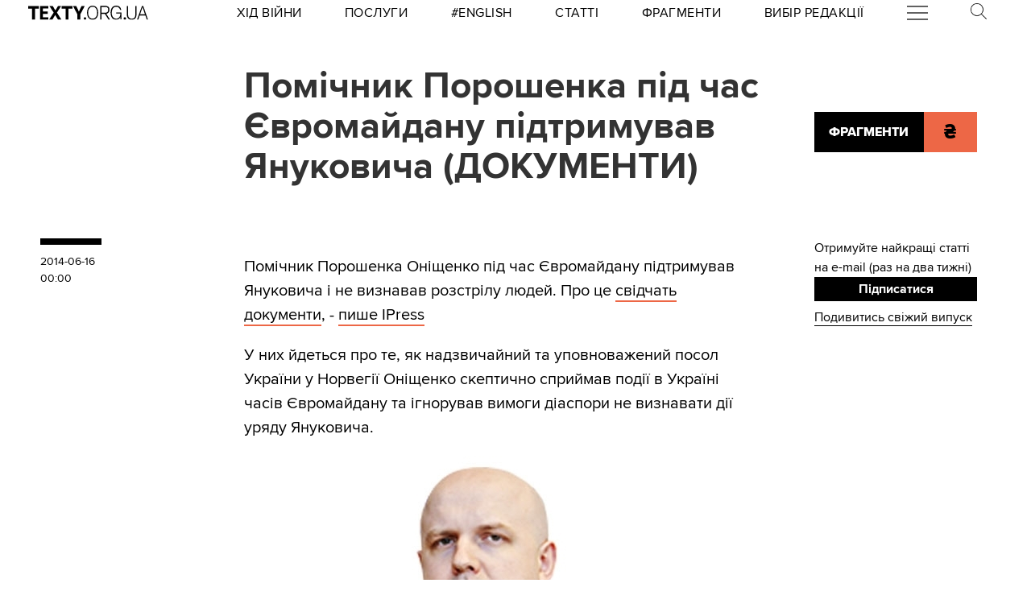

--- FILE ---
content_type: text/html
request_url: https://kinoafisha.ua/widget/index_ua.html
body_size: 2319
content:
<!DOCTYPE html>
<html lang="en">
<head>
    <meta charset="UTF-8">
    <title>Kino banner</title>

    <style>*{-webkit-box-sizing: border-box;-moz-box-sizing: border-box;box-sizing: border-box;padding: 0;margin: 0;border: 0}.box{width: 100%;height: 100%;text-align: center}#contOffer{display: inline-block;text-align: center;min-width: 300px;max-width: 300px;height: 250px;background: url('/themes/kino/images/widget/ka_body_bg.png') 0 98% / contain no-repeat;position: relative;overflow: hidden}#contTopOffer{float: left;width: 300px;height: 48px;background: url('/themes/kino/images/widget/ka_top_bg.png') 0 0 / contain no-repeat}#contOfferLogo{display: block;text-decoration: none;padding: 15px 0}#contBody{clear: both}.contCarouselTitle{display: inline-block;vertical-align: top;padding: 10px 0 1px;font-size: 14px;line-height: 14px;width: 200px;white-space: nowrap;overflow: hidden;text-overflow: ellipsis}.contCarouselTitle a{text-decoration: none;font-family: Arial;font-weight: bold;font-size: 14px;line-height: 14px;color: #000}.contCarouselGenre{font-family: Arial;display: inline-block;vertical-align: middle;padding: 0px 0 7px;font-weight: normal;white-space: nowrap;width: 200px;margin: 0 auto 3px}.contCarouselGenre a{display: block;font-family: Arial;font-size: 11px;line-height: 11px;color: #757474;text-decoration: none;overflow: hidden;width: 200px;white-space: nowrap;text-overflow: ellipsis}#contCarouselBox{width: 258px;height: 193px;margin: auto;position: relative}.contCarouselButton .buttonBuy{display: inline-block;vertical-align: middle;background: url('/themes/kino/images/widget/ka_btn.png') 50% 0 no-repeat;width: 132px;height: 35px;text-decoration: none;font-family: 'Open Sans', Arial, sans-serif;font-size: 12px;line-height: 32px;font-weight: 700;color: #fff;text-transform: uppercase;position: absolute;left: 125px;bottom: -13px;margin: auto;z-index: 5;text-shadow: 0 1px 0 #9b5b2d}.contCarouselButton .buttonBuy:hover{opacity: .95}.contCarouselButton .buttonBuy:focus{outline: none}.contCarouselButton .buttonBuy:active{bottom: -14px}#kb-slider{margin: auto;height: 193px !important}#kb-slider > div{padding: 0 10px; -webkit-transition: .5s ease; -moz-transition: .5 ease; transition: .5s ease; animation: none !important;}#kb-slider img{-moz-box-shadow: 0 1px 3px rgba(0,0,0,.5);-webkit-box-shadow: 0 1px 3px rgba(0,0,0,.5);box-shadow: 0 1px 3px rgba(0,0,0,.5)}.slidr-control{width: 12px !important;height: 19px !important}.slidr-control.left{left: 10px !important;margin-top: 16px !important;background: url('/themes/kino/images/widget/ka_arr_l_bg.png') 0 0 no-repeat}.slidr-control.left:after, .slidr-control.right:after{content: "";display: none}.slidr-control.right{right: 10px !important;margin-top: 16px !important;background: url('/themes/kino/images/widget/ka_arr_r_bg.png') 0 0 no-repeat}.slidr-control.up,.slidr-control.down{display: none}

.contCarouselButton .buttonAdv{display:inline-block;vertical-align:middle;width:140px;height:35px;text-decoration:none;position:absolute;left:125px;bottom:-13px;margin:auto;z-index:5}#kb-slider .buttonAdv > img{box-shadow:none}</style>

    </head>
<body>
<div id="contOffer">

    <div id="contTopOffer">
        <div id="contTopOfferInner">
            <a href="http://kinoafisha.ua" id="contOfferLogo" target="_blank">
                <img src="//kinoafisha.ua/themes/kino/images/widget/ka_logo_ua.png" alt="">
            </a>
        </div>
    </div>

    <div id="contBody">
        <div id="contCarousel">
            <div id="contCarouselBox">

                <div id="kb-slider">

                                                                
                        <div data-slidr="sldr0">
                            <div class="box">
                                <span class="contCarouselTitle"><a href="http://kinoafisha.ua/ua/films/carli-superpes?utm_source=ukr.net&amp;utm_medium=banner_cinema&amp;utm_campaign=%D0%A7%D0%B0%D1%80%D0%BB%D1%96+%D1%81%D1%83%D0%BF%D0%B5%D1%80%D0%BF%D0%B5%D1%81" target="_blank">Чарлі суперпес</a></span>
                                <b class="contCarouselGenre"><a href="http://kinoafisha.ua/ua/films/carli-superpes?utm_source=ukr.net&amp;utm_medium=banner_cinema&amp;utm_campaign=%D0%A7%D0%B0%D1%80%D0%BB%D1%96+%D1%81%D1%83%D0%BF%D0%B5%D1%80%D0%BF%D0%B5%D1%81">комедія, пригоди, анімація</a></b>
                                <a href="http://kinoafisha.ua/ua/films/carli-superpes?utm_source=ukr.net&amp;utm_medium=banner_cinema&amp;utm_campaign=%D0%A7%D0%B0%D1%80%D0%BB%D1%96+%D1%81%D1%83%D0%BF%D0%B5%D1%80%D0%BF%D0%B5%D1%81" target="_blank"><img src="//kinoafisha.ua/upload/widget/10623.jpg" alt=""></a>

                                
                            </div>
                        </div>

                                            
                        <div data-slidr="sldr1">
                            <div class="box">
                                <span class="contCarouselTitle"><a href="http://kinoafisha.ua/ua/films/28-rok-v-po-tomu-hram-k-stok?utm_source=ukr.net&amp;utm_medium=banner_cinema&amp;utm_campaign=28+%D1%80%D0%BE%D0%BA%D1%96%D0%B2+%D0%BF%D0%BE+%D1%82%D0%BE%D0%BC%D1%83%3A+%D0%A5%D1%80%D0%B0%D0%BC+%D0%BA%D1%96%D1%81%D1%82%D0%BE%D0%BA" target="_blank">28 років по тому: Храм кісток</a></span>
                                <b class="contCarouselGenre"><a href="http://kinoafisha.ua/ua/films/28-rok-v-po-tomu-hram-k-stok?utm_source=ukr.net&amp;utm_medium=banner_cinema&amp;utm_campaign=28+%D1%80%D0%BE%D0%BA%D1%96%D0%B2+%D0%BF%D0%BE+%D1%82%D0%BE%D0%BC%D1%83%3A+%D0%A5%D1%80%D0%B0%D0%BC+%D0%BA%D1%96%D1%81%D1%82%D0%BE%D0%BA">жахи</a></b>
                                <a href="http://kinoafisha.ua/ua/films/28-rok-v-po-tomu-hram-k-stok?utm_source=ukr.net&amp;utm_medium=banner_cinema&amp;utm_campaign=28+%D1%80%D0%BE%D0%BA%D1%96%D0%B2+%D0%BF%D0%BE+%D1%82%D0%BE%D0%BC%D1%83%3A+%D0%A5%D1%80%D0%B0%D0%BC+%D0%BA%D1%96%D1%81%D1%82%D0%BE%D0%BA" target="_blank"><img src="//kinoafisha.ua/upload/widget/10831.jpg" alt=""></a>

                                
                            </div>
                        </div>

                                            
                        <div data-slidr="sldr2">
                            <div class="box">
                                <span class="contCarouselTitle"><a href="http://kinoafisha.ua/ua/films/nshii?utm_source=ukr.net&amp;utm_medium=banner_cinema&amp;utm_campaign=%D0%86%D0%BD%D1%88%D0%B8%D0%B9" target="_blank">Інший</a></span>
                                <b class="contCarouselGenre"><a href="http://kinoafisha.ua/ua/films/nshii?utm_source=ukr.net&amp;utm_medium=banner_cinema&amp;utm_campaign=%D0%86%D0%BD%D1%88%D0%B8%D0%B9">фантастика, трилер, жахи</a></b>
                                <a href="http://kinoafisha.ua/ua/films/nshii?utm_source=ukr.net&amp;utm_medium=banner_cinema&amp;utm_campaign=%D0%86%D0%BD%D1%88%D0%B8%D0%B9" target="_blank"><img src="//kinoafisha.ua/upload/widget/10936.jpg" alt=""></a>

                                
                            </div>
                        </div>

                                            
                        <div data-slidr="sldr3">
                            <div class="box">
                                <span class="contCarouselTitle"><a href="http://kinoafisha.ua/ua/films/mart-supr-m-gen-i-komb-nac-i?utm_source=ukr.net&amp;utm_medium=banner_cinema&amp;utm_campaign=%D0%9C%D0%B0%D1%80%D1%82%D1%96+%D0%A1%D1%83%D0%BF%D1%80%D1%96%D0%BC.+%D0%93%D0%B5%D0%BD%D1%96%D0%B9+%D0%BA%D0%BE%D0%BC%D0%B1%D1%96%D0%BD%D0%B0%D1%86%D1%96%D0%B9" target="_blank">Марті Супрім. Геній комбінацій</a></span>
                                <b class="contCarouselGenre"><a href="http://kinoafisha.ua/ua/films/mart-supr-m-gen-i-komb-nac-i?utm_source=ukr.net&amp;utm_medium=banner_cinema&amp;utm_campaign=%D0%9C%D0%B0%D1%80%D1%82%D1%96+%D0%A1%D1%83%D0%BF%D1%80%D1%96%D0%BC.+%D0%93%D0%B5%D0%BD%D1%96%D0%B9+%D0%BA%D0%BE%D0%BC%D0%B1%D1%96%D0%BD%D0%B0%D1%86%D1%96%D0%B9">комедія, пригоди, біографія</a></b>
                                <a href="http://kinoafisha.ua/ua/films/mart-supr-m-gen-i-komb-nac-i?utm_source=ukr.net&amp;utm_medium=banner_cinema&amp;utm_campaign=%D0%9C%D0%B0%D1%80%D1%82%D1%96+%D0%A1%D1%83%D0%BF%D1%80%D1%96%D0%BC.+%D0%93%D0%B5%D0%BD%D1%96%D0%B9+%D0%BA%D0%BE%D0%BC%D0%B1%D1%96%D0%BD%D0%B0%D1%86%D1%96%D0%B9" target="_blank"><img src="//kinoafisha.ua/upload/widget/10882.jpg" alt=""></a>

                                
                            </div>
                        </div>

                                            
                        <div data-slidr="sldr4">
                            <div class="box">
                                <span class="contCarouselTitle"><a href="http://kinoafisha.ua/ua/films/7-bajan?utm_source=ukr.net&amp;utm_medium=banner_cinema&amp;utm_campaign=7+%D0%B1%D0%B0%D0%B6%D0%B0%D0%BD%D1%8C" target="_blank">7 бажань</a></span>
                                <b class="contCarouselGenre"><a href="http://kinoafisha.ua/ua/films/7-bajan?utm_source=ukr.net&amp;utm_medium=banner_cinema&amp;utm_campaign=7+%D0%B1%D0%B0%D0%B6%D0%B0%D0%BD%D1%8C">комедія</a></b>
                                <a href="http://kinoafisha.ua/ua/films/7-bajan?utm_source=ukr.net&amp;utm_medium=banner_cinema&amp;utm_campaign=7+%D0%B1%D0%B0%D0%B6%D0%B0%D0%BD%D1%8C" target="_blank"><img src="//kinoafisha.ua/upload/widget/10829.jpg" alt=""></a>

                                
                            </div>
                        </div>

                                            
                        <div data-slidr="sldr5">
                            <div class="box">
                                <span class="contCarouselTitle"><a href="http://kinoafisha.ua/ua/films/isptatelni-srok?utm_source=ukr.net&amp;utm_medium=banner_cinema&amp;utm_campaign=%D0%92%D0%B8%D0%BF%D1%80%D0%BE%D0%B1%D1%83%D0%B2%D0%B0%D0%BB%D1%8C%D0%BD%D0%B8%D0%B9+%D1%82%D0%B5%D1%80%D0%BC%D1%96%D0%BD" target="_blank">Випробувальний термін</a></span>
                                <b class="contCarouselGenre"><a href="http://kinoafisha.ua/ua/films/isptatelni-srok?utm_source=ukr.net&amp;utm_medium=banner_cinema&amp;utm_campaign=%D0%92%D0%B8%D0%BF%D1%80%D0%BE%D0%B1%D1%83%D0%B2%D0%B0%D0%BB%D1%8C%D0%BD%D0%B8%D0%B9+%D1%82%D0%B5%D1%80%D0%BC%D1%96%D0%BD">комедія</a></b>
                                <a href="http://kinoafisha.ua/ua/films/isptatelni-srok?utm_source=ukr.net&amp;utm_medium=banner_cinema&amp;utm_campaign=%D0%92%D0%B8%D0%BF%D1%80%D0%BE%D0%B1%D1%83%D0%B2%D0%B0%D0%BB%D1%8C%D0%BD%D0%B8%D0%B9+%D1%82%D0%B5%D1%80%D0%BC%D1%96%D0%BD" target="_blank"><img src="//kinoafisha.ua/upload/widget/7487.jpg" alt=""></a>

                                
                            </div>
                        </div>

                                            
                        <div data-slidr="sldr6">
                            <div class="box">
                                <span class="contCarouselTitle"><a href="http://kinoafisha.ua/ua/films/jaga-krov?utm_source=ukr.net&amp;utm_medium=banner_cinema&amp;utm_campaign=%D0%96%D0%B0%D0%B3%D0%B0+%D0%BA%D1%80%D0%BE%D0%B2%D1%96" target="_blank">Жага крові</a></span>
                                <b class="contCarouselGenre"><a href="http://kinoafisha.ua/ua/films/jaga-krov?utm_source=ukr.net&amp;utm_medium=banner_cinema&amp;utm_campaign=%D0%96%D0%B0%D0%B3%D0%B0+%D0%BA%D1%80%D0%BE%D0%B2%D1%96">жахи</a></b>
                                <a href="http://kinoafisha.ua/ua/films/jaga-krov?utm_source=ukr.net&amp;utm_medium=banner_cinema&amp;utm_campaign=%D0%96%D0%B0%D0%B3%D0%B0+%D0%BA%D1%80%D0%BE%D0%B2%D1%96" target="_blank"><img src="//kinoafisha.ua/upload/widget/10849.jpg" alt=""></a>

                                
                            </div>
                        </div>

                                            
                        <div data-slidr="sldr7">
                            <div class="box">
                                <span class="contCarouselTitle"><a href="http://kinoafisha.ua/ua/films/p-snya-luabov?utm_source=ukr.net&amp;utm_medium=banner_cinema&amp;utm_campaign=%D0%9F%D1%96%D1%81%D0%BD%D1%8F+%D0%BB%D1%8E%D0%B1%D0%BE%D0%B2%D1%96" target="_blank">Пісня любові</a></span>
                                <b class="contCarouselGenre"><a href="http://kinoafisha.ua/ua/films/p-snya-luabov?utm_source=ukr.net&amp;utm_medium=banner_cinema&amp;utm_campaign=%D0%9F%D1%96%D1%81%D0%BD%D1%8F+%D0%BB%D1%8E%D0%B1%D0%BE%D0%B2%D1%96">драма, біографія, байопік</a></b>
                                <a href="http://kinoafisha.ua/ua/films/p-snya-luabov?utm_source=ukr.net&amp;utm_medium=banner_cinema&amp;utm_campaign=%D0%9F%D1%96%D1%81%D0%BD%D1%8F+%D0%BB%D1%8E%D0%B1%D0%BE%D0%B2%D1%96" target="_blank"><img src="//kinoafisha.ua/upload/widget/10825.jpg" alt=""></a>

                                
                            </div>
                        </div>

                                            
                        <div data-slidr="sldr8">
                            <div class="box">
                                <span class="contCarouselTitle"><a href="http://kinoafisha.ua/ua/films/primat?utm_source=ukr.net&amp;utm_medium=banner_cinema&amp;utm_campaign=%D0%9F%D1%80%D0%B8%D0%BC%D0%B0%D1%82" target="_blank">Примат</a></span>
                                <b class="contCarouselGenre"><a href="http://kinoafisha.ua/ua/films/primat?utm_source=ukr.net&amp;utm_medium=banner_cinema&amp;utm_campaign=%D0%9F%D1%80%D0%B8%D0%BC%D0%B0%D1%82">жахи</a></b>
                                <a href="http://kinoafisha.ua/ua/films/primat?utm_source=ukr.net&amp;utm_medium=banner_cinema&amp;utm_campaign=%D0%9F%D1%80%D0%B8%D0%BC%D0%B0%D1%82" target="_blank"><img src="//kinoafisha.ua/upload/widget/10863.jpg" alt=""></a>

                                
                            </div>
                        </div>

                                        
                </div>

            </div>
        </div>
    </div>

</div>

<script src="//kinoafisha.ua/themes/kino/js/widget/slidr.min.js"></script>
<script>
    var s = slidr.create('kb-slider', {'breadcrumbs': false, 'transition': 'fade'});
    s.add('h', ["sldr0","sldr1","sldr2","sldr3","sldr4","sldr5","sldr6","sldr7","sldr8","sldr0"]);
    s.auto(3000);
</script>


</body>
</html>


--- FILE ---
content_type: application/javascript
request_url: https://texty.org.ua/static/utils-CAJkiVaj.js
body_size: 2461
content:
var F=Object.defineProperty;var M=(t,e,n)=>e in t?F(t,e,{enumerable:!0,configurable:!0,writable:!0,value:n}):t[e]=n;var $=(t,e,n)=>M(t,typeof e!="symbol"?e+"":e,n);function x(){}function nt(t){return!!t&&(typeof t=="object"||typeof t=="function")&&typeof t.then=="function"}function B(t){return t()}function N(){return Object.create(null)}function h(t){t.forEach(B)}function I(t){return typeof t=="function"}function rt(t,e){return t!=t?e==e:t!==e||t&&typeof t=="object"||typeof t=="function"}let m;function ot(t,e){return t===e?!0:(m||(m=document.createElement("a")),m.href=e,t===m.href)}function D(t){return Object.keys(t).length===0}function st(t){return t??""}function G(t,e){t.appendChild(e)}function it(t,e,n){t.insertBefore(e,n||null)}function L(t){t.parentNode&&t.parentNode.removeChild(t)}function ut(t,e){for(let n=0;n<t.length;n+=1)t[n]&&t[n].d(e)}function J(t){return document.createElement(t)}function ct(t){return document.createElementNS("http://www.w3.org/2000/svg",t)}function P(t){return document.createTextNode(t)}function ft(){return P(" ")}function at(){return P("")}function O(t,e,n,r){return t.addEventListener(e,n,r),()=>t.removeEventListener(e,n,r)}function lt(t,e,n){n==null?t.removeAttribute(e):t.getAttribute(e)!==n&&t.setAttribute(e,n)}function R(t){return Array.from(t.childNodes)}function dt(t,e,n,r){n==null?t.style.removeProperty(e):t.style.setProperty(e,n,"")}let y;function T(){if(y===void 0){y=!1;try{typeof window<"u"&&window.parent&&window.parent.document}catch{y=!0}}return y}function _t(t,e){getComputedStyle(t).position==="static"&&(t.style.position="relative");const r=J("iframe");r.setAttribute("style","display: block; position: absolute; top: 0; left: 0; width: 100%; height: 100%; overflow: hidden; border: 0; opacity: 0; pointer-events: none; z-index: -1;"),r.setAttribute("aria-hidden","true"),r.tabIndex=-1;const s=T();let i;return s?(r.src="data:text/html,<script>onresize=function(){parent.postMessage(0,'*')}<\/script>",i=O(window,"message",p=>{p.source===r.contentWindow&&e()})):(r.src="about:blank",r.onload=()=>{i=O(r.contentWindow,"resize",e),e()}),G(t,r),()=>{(s||i&&r.contentWindow)&&i(),L(r)}}function ht(t,e,n){t.classList.toggle(e,!!n)}let _;function d(t){_=t}function pt(){if(!_)throw new Error("Function called outside component initialization");return _}const a=[],k=[];let l=[];const z=[],U=Promise.resolve();let E=!1;function V(){E||(E=!0,U.then(q))}function v(t){l.push(t)}const b=new Set;let f=0;function q(){if(f!==0)return;const t=_;do{try{for(;f<a.length;){const e=a[f];f++,d(e),H(e.$$)}}catch(e){throw a.length=0,f=0,e}for(d(null),a.length=0,f=0;k.length;)k.pop()();for(let e=0;e<l.length;e+=1){const n=l[e];b.has(n)||(b.add(n),n())}l.length=0}while(a.length);for(;z.length;)z.pop()();E=!1,b.clear(),d(t)}function H(t){if(t.fragment!==null){t.update(),h(t.before_update);const e=t.dirty;t.dirty=[-1],t.fragment&&t.fragment.p(t.ctx,e),t.after_update.forEach(v)}}function K(t){const e=[],n=[];l.forEach(r=>t.indexOf(r)===-1?e.push(r):n.push(r)),n.forEach(r=>r()),l=e}const w=new Set;let c;function gt(){c={r:0,c:[],p:c}}function mt(){c.r||h(c.c),c=c.p}function Q(t,e){t&&t.i&&(w.delete(t),t.i(e))}function yt(t,e,n,r){if(t&&t.o){if(w.has(t))return;w.add(t),c.c.push(()=>{w.delete(t),r&&(n&&t.d(1),r())}),t.o(e)}else r&&r()}function wt(t){t&&t.c()}function X(t,e,n){const{fragment:r,after_update:s}=t.$$;r&&r.m(e,n),v(()=>{const i=t.$$.on_mount.map(B).filter(I);t.$$.on_destroy?t.$$.on_destroy.push(...i):h(i),t.$$.on_mount=[]}),s.forEach(v)}function Y(t,e){const n=t.$$;n.fragment!==null&&(K(n.after_update),h(n.on_destroy),n.fragment&&n.fragment.d(e),n.on_destroy=n.fragment=null,n.ctx=[])}function Z(t,e){t.$$.dirty[0]===-1&&(a.push(t),V(),t.$$.dirty.fill(0)),t.$$.dirty[e/31|0]|=1<<e%31}function $t(t,e,n,r,s,i,p=null,W=[-1]){const g=_;d(t);const o=t.$$={fragment:null,ctx:[],props:i,update:x,not_equal:s,bound:N(),on_mount:[],on_destroy:[],on_disconnect:[],before_update:[],after_update:[],context:new Map(e.context||(g?g.$$.context:[])),callbacks:N(),dirty:W,skip_bound:!1,root:e.target||g.$$.root};p&&p(o.root);let S=!1;if(o.ctx=n?n(t,e.props||{},(u,j,...A)=>{const C=A.length?A[0]:j;return o.ctx&&s(o.ctx[u],o.ctx[u]=C)&&(!o.skip_bound&&o.bound[u]&&o.bound[u](C),S&&Z(t,u)),j}):[],o.update(),S=!0,h(o.before_update),o.fragment=r?r(o.ctx):!1,e.target){if(e.hydrate){const u=R(e.target);o.fragment&&o.fragment.l(u),u.forEach(L)}else o.fragment&&o.fragment.c();e.intro&&Q(t.$$.fragment),X(t,e.target,e.anchor),q()}d(g)}class bt{constructor(){$(this,"$$");$(this,"$$set")}$destroy(){Y(this,1),this.$destroy=x}$on(e,n){if(!I(n))return x;const r=this.$$.callbacks[e]||(this.$$.callbacks[e]=[]);return r.push(n),()=>{const s=r.indexOf(n);s!==-1&&r.splice(s,1)}}$set(e){this.$$set&&!D(e)&&(this.$$.skip_bound=!0,this.$$set(e),this.$$.skip_bound=!1)}}const tt="4";typeof window<"u"&&(window.__svelte||(window.__svelte={v:new Set})).v.add(tt);function xt(t){try{return JSON.parse(document.getElementById(t).textContent)}catch{return{}}}function Et(t,e){return Object.assign({},t,e)}export{q as A,gt as B,ct as C,Y as D,X as E,wt as F,P as G,bt as S,it as a,J as b,ut as c,L as d,at as e,lt as f,G as g,ft as h,$t as i,ot as j,xt as k,v as l,O as m,x as n,dt as o,_t as p,st as q,Et as r,rt as s,ht as t,nt as u,pt as v,d as w,yt as x,mt as y,Q as z};
